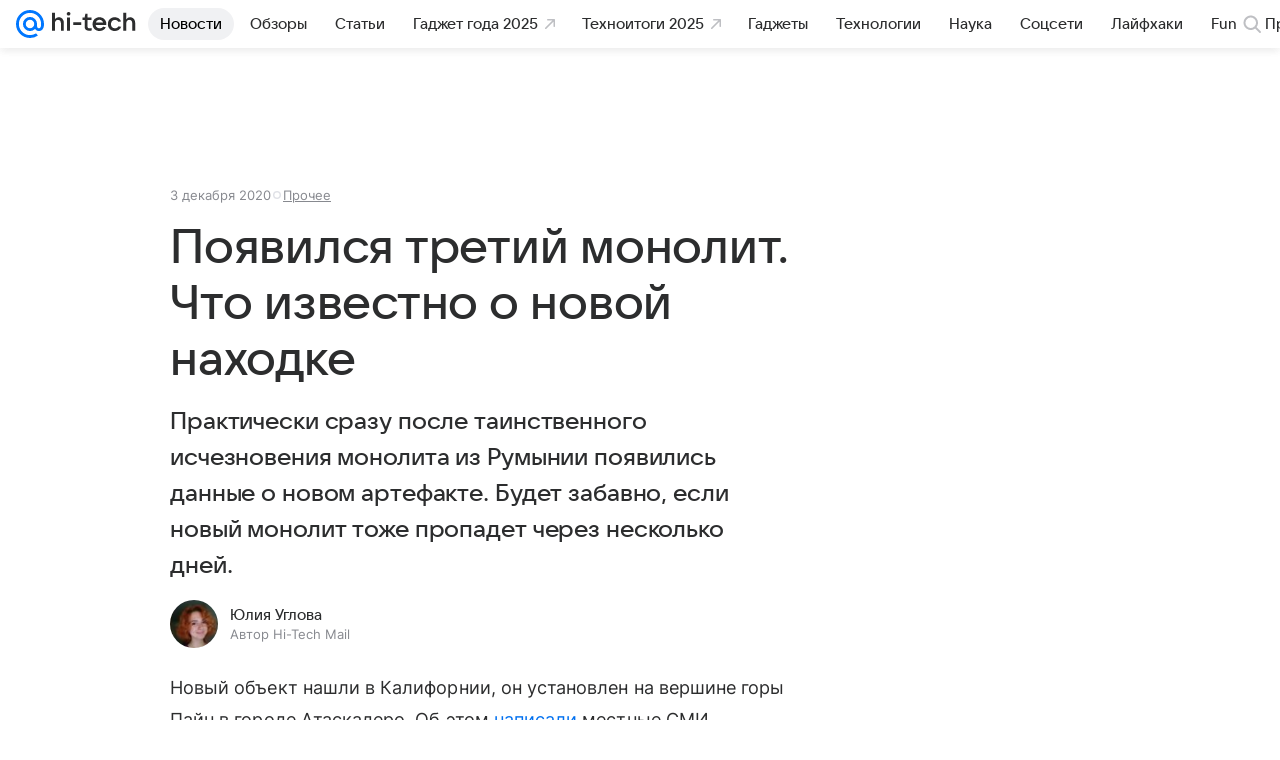

--- FILE ---
content_type: text/plain; charset=utf-8
request_url: https://media-stat.mail.ru/metrics/1.0/
body_size: 660
content:
eyJhbGciOiJkaXIiLCJjdHkiOiJKV1QiLCJlbmMiOiJBMjU2R0NNIiwidHlwIjoiSldUIn0..sKpulETX4a1jCq9S.[base64].wfoIjlFagMjCOu39Zsz6ZQ